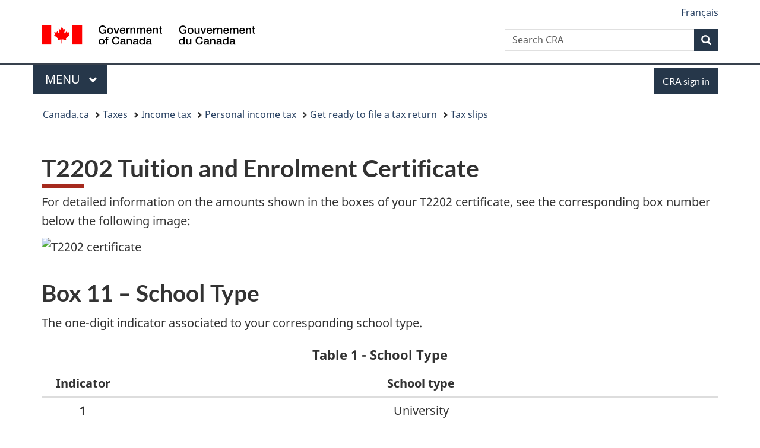

--- FILE ---
content_type: text/html;charset=utf-8
request_url: https://www.canada.ca/en/revenue-agency/services/tax/individuals/topics/about-your-tax-return/tax-return/completing-a-tax-return/tax-slips/understand-your-tax-slips/t2202-tuition-enrolment-certificate.html
body_size: 7830
content:
<!doctype html>


<html class="no-js" dir="ltr" lang="en" xmlns="http://www.w3.org/1999/xhtml">

<head prefix="og: http://ogp.me/ns#">
    
<meta http-equiv="X-UA-Compatible" content="IE=edge"/>
<meta charset="utf-8"/>
<title>T2202 Tuition Enrolment Certificate - Canada.ca</title>
<meta content="width=device-width,initial-scale=1" name="viewport"/>


	<link rel="schema.dcterms" href="http://purl.org/dc/terms/"/>
	<link rel="canonical" href="https://www.canada.ca/en/revenue-agency/services/tax/individuals/topics/about-your-tax-return/tax-return/completing-a-tax-return/tax-slips/understand-your-tax-slips/t2202-tuition-enrolment-certificate.html"/>
    <link rel="alternate" hreflang="en" href="https://www.canada.ca/en/revenue-agency/services/tax/individuals/topics/about-your-tax-return/tax-return/completing-a-tax-return/tax-slips/understand-your-tax-slips/t2202-tuition-enrolment-certificate.html"/>
	
        <link rel="alternate" hreflang="fr" href="https://www.canada.ca/fr/agence-revenu/services/impot/particuliers/sujets/tout-votre-declaration-revenus/declaration-revenus/remplir-declaration-revenus/feuillets-renseignements/comprendre-vos-feuillets-renseignements-fiscaux/t2202-certificat-scolarite-inscription.html"/>
	
	
		<meta name="description" content="Information about the T2202 Tuition Enrolment Certificate"/>
	
	
		<meta name="keywords" content="t2202, information, income tax, personal income tax, tuition enrolment certificate, taxes"/>
	
	
		<meta name="author" content="Canada Revenue Agency"/>
	
	
		<meta name="dcterms.title" content="T2202 Tuition Enrolment Certificate"/>
	
	
		<meta name="dcterms.description" content="Information about the T2202 Tuition Enrolment Certificate"/>
	
	
		<meta name="dcterms.creator" content="Canada Revenue Agency"/>
	
	
	
		<meta name="dcterms.language" title="ISO639-2/T" content="eng"/>
	
	
		<meta name="dcterms.subject" title="gccore" content="Economics and Industry;Taxes;Income tax;Personal income tax"/>
	
	
		<meta name="dcterms.issued" title="W3CDTF" content="2020-12-17"/>
	
	
		<meta name="dcterms.modified" title="W3CDTF" content="2025-11-26"/>
	
	
	
		<meta name="dcterms.spatial" content="Canada"/>
	
	
		<meta name="dcterms.type" content="service description"/>
	
	
	
	
	
		<meta name="dcterms.identifier" content="Canada_Revenue_Agency"/>
	
	
	
        



	<meta prefix="fb: https://www.facebook.com/2008/fbml" property="fb:pages" content="378967748836213, 160339344047502, 184605778338568, 237796269600506, 10860597051, 14498271095, 209857686718, 160504807323251, 111156792247197, 113429762015861, 502566449790031, 312292485564363, 1471831713076413, 22724568071, 17294463927, 1442463402719857, 247990812241506, 730097607131117, 1142481292546228, 1765602380419601, 131514060764735, 307780276294187, 427238637642566, 525934210910141, 1016214671785090, 192657607776229, 586856208161152, 1146080748799944, 408143085978521, 490290084411688, 163828286987751, 565688503775086, 460123390028, 318424514044, 632493333805962, 370233926766473, 173004244677, 1562729973959056, 362400293941960, 769857139754987, 167891083224996, 466882737009651, 126404198009505, 135409166525475, 664638680273646, 169011506491295, 217171551640146, 182842831756930, 1464645710444681, 218822426028, 218740415905, 123326971154939, 125058490980757, 1062292210514762, 1768389106741505, 310939332270090, 285960408117397, 985916134909087, 655533774808209, 1522633664630497, 686814348097821, 230798677012118, 320520588000085, 103201203106202, 273375356172196, 61263506236, 353102841161, 1061339807224729, 1090791104267764, 395867780593657, 1597876400459657, 388427768185631, 937815283021844, 207409132619743, 1952090675003143, 206529629372368, 218566908564369, 175257766291975, 118472908172897, 767088219985590, 478573952173735, 465264530180856, 317418191615817, 428040827230778, 222493134493922, 196833853688656, 194633827256676, 252002641498535, 398018420213195, 265626156847421, 202442683196210, 384350631577399, 385499078129720, 178433945604162, 398240836869162, 326182960762584, 354672164565195, 375081249171867, 333050716732105, 118996871563050, 240349086055056, 119579301504003, 185184131584797, 333647780005544, 306255172770146, 369589566399283, 117461228379000, 349774478396157, 201995959908210, 307017162692056, 145928592172074, 122656527842056">


	


    


	<script src="//assets.adobedtm.com/be5dfd287373/abb618326704/launch-3eac5e076135.min.js"></script>










<link rel="stylesheet" href="https://use.fontawesome.com/releases/v5.15.4/css/all.css" integrity="sha256-mUZM63G8m73Mcidfrv5E+Y61y7a12O5mW4ezU3bxqW4=" crossorigin="anonymous"/>
<script blocking="render" src="/etc/designs/canada/wet-boew/js/gcdsloader.min.js"></script>
<link rel="stylesheet" href="/etc/designs/canada/wet-boew/css/theme.min.css"/>
<link href="/etc/designs/canada/wet-boew/assets/favicon.ico" rel="icon" type="image/x-icon"/>
<noscript><link rel="stylesheet" href="/etc/designs/canada/wet-boew/css/noscript.min.css"/></noscript>







                              <script>!function(a){var e="https://s.go-mpulse.net/boomerang/",t="addEventListener";if("False"=="True")a.BOOMR_config=a.BOOMR_config||{},a.BOOMR_config.PageParams=a.BOOMR_config.PageParams||{},a.BOOMR_config.PageParams.pci=!0,e="https://s2.go-mpulse.net/boomerang/";if(window.BOOMR_API_key="KBFUZ-C9D7G-RB8SX-GRGEN-HGMC9",function(){function n(e){a.BOOMR_onload=e&&e.timeStamp||(new Date).getTime()}if(!a.BOOMR||!a.BOOMR.version&&!a.BOOMR.snippetExecuted){a.BOOMR=a.BOOMR||{},a.BOOMR.snippetExecuted=!0;var i,_,o,r=document.createElement("iframe");if(a[t])a[t]("load",n,!1);else if(a.attachEvent)a.attachEvent("onload",n);r.src="javascript:void(0)",r.title="",r.role="presentation",(r.frameElement||r).style.cssText="width:0;height:0;border:0;display:none;",o=document.getElementsByTagName("script")[0],o.parentNode.insertBefore(r,o);try{_=r.contentWindow.document}catch(O){i=document.domain,r.src="javascript:var d=document.open();d.domain='"+i+"';void(0);",_=r.contentWindow.document}_.open()._l=function(){var a=this.createElement("script");if(i)this.domain=i;a.id="boomr-if-as",a.src=e+"KBFUZ-C9D7G-RB8SX-GRGEN-HGMC9",BOOMR_lstart=(new Date).getTime(),this.body.appendChild(a)},_.write("<bo"+'dy onload="document._l();">'),_.close()}}(),"".length>0)if(a&&"performance"in a&&a.performance&&"function"==typeof a.performance.setResourceTimingBufferSize)a.performance.setResourceTimingBufferSize();!function(){if(BOOMR=a.BOOMR||{},BOOMR.plugins=BOOMR.plugins||{},!BOOMR.plugins.AK){var e=""=="true"?1:0,t="",n="aolijrqx3iai22ltd5cq-f-a0eeff8a0-clientnsv4-s.akamaihd.net",i="false"=="true"?2:1,_={"ak.v":"39","ak.cp":"789605","ak.ai":parseInt("231651",10),"ak.ol":"0","ak.cr":10,"ak.ipv":4,"ak.proto":"h2","ak.rid":"187ec95b","ak.r":47394,"ak.a2":e,"ak.m":"dscb","ak.n":"essl","ak.bpcip":"3.150.132.0","ak.cport":52656,"ak.gh":"23.33.84.207","ak.quicv":"","ak.tlsv":"tls1.3","ak.0rtt":"","ak.0rtt.ed":"","ak.csrc":"-","ak.acc":"","ak.t":"1769152325","ak.ak":"hOBiQwZUYzCg5VSAfCLimQ==BpqB3EOjeRHuOBO1uTyVklMEV6xpZ656CwHiqliKwPbTh2zMV6uCfeBxfi3IlUMEz0NGepyMvOCQeE29Pq3p/s9ubnuOph3/5uyIIgaZHprW95clHYs7eQq2xIazYAIw7JPo5pYzx+ZTQ8F6ohNgrr5cSHFyzlYD6qJs3GfHLcXETWXBV5K33P/LLdnrZAKI2ppUSHoCfcmXmPviKzJ2WgB/XYp9WSvgxCUO8C4yRYCFzVbSXkSNTqKIAYTOdbsb/lFsXeHXxPwsZqwBYMaCh2cvsTUuDGdXIqg0HkDvVp0v/v8tUi6jMuEkFEYAsMegfMBBDMJkMQFTJ0z55N70uxZkOfYx3MIhR1tnwq3FcvxKzek52XW+FXlbJgvuaQk/YUR6AQIDTNwDIG5hz1xt4vpxHwR0mO0TMIwbrz0FPwU=","ak.pv":"820","ak.dpoabenc":"","ak.tf":i};if(""!==t)_["ak.ruds"]=t;var o={i:!1,av:function(e){var t="http.initiator";if(e&&(!e[t]||"spa_hard"===e[t]))_["ak.feo"]=void 0!==a.aFeoApplied?1:0,BOOMR.addVar(_)},rv:function(){var a=["ak.bpcip","ak.cport","ak.cr","ak.csrc","ak.gh","ak.ipv","ak.m","ak.n","ak.ol","ak.proto","ak.quicv","ak.tlsv","ak.0rtt","ak.0rtt.ed","ak.r","ak.acc","ak.t","ak.tf"];BOOMR.removeVar(a)}};BOOMR.plugins.AK={akVars:_,akDNSPreFetchDomain:n,init:function(){if(!o.i){var a=BOOMR.subscribe;a("before_beacon",o.av,null,null),a("onbeacon",o.rv,null,null),o.i=!0}return this},is_complete:function(){return!0}}}}()}(window);</script></head>

<body vocab="http://schema.org/" typeof="WebPage" resource="#wb-webpage" class="">

    




    
        
        
        <div class="newpar new section">

</div>

    
        
        
        <div class="par iparys_inherited">

    
    
    
    
        
        
        <div class="global-header"><nav><ul id="wb-tphp">
	<li class="wb-slc"><a class="wb-sl" href="#wb-cont">Skip to main content</a></li>
	<li class="wb-slc"><a class="wb-sl" href="#wb-info">Skip to &#34;About government&#34;</a></li>
	
</ul></nav>

<header>
	<div id="wb-bnr" class="container">
		<div class="row">
			
			<section id="wb-lng" class="col-xs-3 col-sm-12 pull-right text-right">
    <h2 class="wb-inv">Language selection</h2>
    <div class="row">
        <div class="col-md-12">
            <ul class="list-inline mrgn-bttm-0">
                <li>
                    <a lang="fr" href="/fr/agence-revenu/services/impot/particuliers/sujets/tout-votre-declaration-revenus/declaration-revenus/remplir-declaration-revenus/feuillets-renseignements/comprendre-vos-feuillets-renseignements-fiscaux/t2202-certificat-scolarite-inscription.html">
                        
                            <span class="hidden-xs" translate="no">Fran&ccedil;ais</span>
                            <abbr title="Fran&ccedil;ais" class="visible-xs h3 mrgn-tp-sm mrgn-bttm-0 text-uppercase" translate="no">fr</abbr>
                        
                        
                    </a>
                </li>
                
                
            </ul>
        </div>
    </div>
</section>
				<div class="brand col-xs-9 col-sm-5 col-md-4" property="publisher" resource="#wb-publisher" typeof="GovernmentOrganization">
					
                    
					
						
						<a href="/en.html" property="url">
							<img src="/etc/designs/canada/wet-boew/assets/sig-blk-en.svg" alt="Government of Canada" property="logo"/>
							<span class="wb-inv"> /
								
								<span lang="fr">Gouvernement du Canada</span>
							</span>
						</a>
					
					<meta property="name" content="Government of Canada"/>
					<meta property="areaServed" typeof="Country" content="Canada"/>
					<link property="logo" href="/etc/designs/canada/wet-boew/assets/wmms-blk.svg"/>
				</div>
				<section id="wb-srch" class="col-lg-offset-4 col-md-offset-4 col-sm-offset-2 col-xs-12 col-sm-5 col-md-4">
					<h2>Search</h2>
					
<form action="/en/revenue-agency/search.html" method="get" name="cse-search-box" role="search">
	<div class="form-group wb-srch-qry">
		    
		
		    <label for="wb-srch-q" class="wb-inv">Search CRA</label>
			<input id="wb-srch-q" list="wb-srch-q-ac" class="wb-srch-q form-control" name="q" type="search" value="" size="34" maxlength="170" placeholder="Search CRA"/>
		

		<datalist id="wb-srch-q-ac">
		</datalist>
	</div>
	<div class="form-group submit">
	<button type="submit" id="wb-srch-sub" class="btn btn-primary btn-small" name="wb-srch-sub"><span class="glyphicon-search glyphicon"></span><span class="wb-inv">Search</span></button>
	</div>
</form>

				</section>
		</div>
	</div>
	<hr/>
	
	<div class="container"><div class="row">
		
        <div class="col-md-8">
        <nav class="gcweb-menu" typeof="SiteNavigationElement">
		<h2 class="wb-inv">Menu</h2>
		<button type="button" aria-haspopup="true" aria-expanded="false"><span class="wb-inv">Main </span>Menu <span class="expicon glyphicon glyphicon-chevron-down"></span></button>
<ul role="menu" aria-orientation="vertical" data-ajax-replace="/content/dam/canada/sitemenu/sitemenu-v2-en.html">
	<li role="presentation"><a role="menuitem" tabindex="-1" href="https://www.canada.ca/en/services/jobs.html">Jobs and the workplace</a></li>
	<li role="presentation"><a role="menuitem" tabindex="-1" href="https://www.canada.ca/en/services/immigration-citizenship.html">Immigration and citizenship</a></li>
	<li role="presentation"><a role="menuitem" tabindex="-1" href="https://travel.gc.ca/">Travel and tourism</a></li>
	<li role="presentation"><a role="menuitem" tabindex="-1" href="https://www.canada.ca/en/services/business.html">Business and industry</a></li>
	<li role="presentation"><a role="menuitem" tabindex="-1" href="https://www.canada.ca/en/services/benefits.html">Benefits</a></li>
	<li role="presentation"><a role="menuitem" tabindex="-1" href="https://www.canada.ca/en/services/health.html">Health</a></li>
	<li role="presentation"><a role="menuitem" tabindex="-1" href="https://www.canada.ca/en/services/taxes.html">Taxes</a></li>
	<li role="presentation"><a role="menuitem" tabindex="-1" href="https://www.canada.ca/en/services/environment.html">Environment and natural resources</a></li>
	<li role="presentation"><a role="menuitem" tabindex="-1" href="https://www.canada.ca/en/services/defence.html">National security and defence</a></li>
	<li role="presentation"><a role="menuitem" tabindex="-1" href="https://www.canada.ca/en/services/culture.html">Culture, history and sport</a></li>
	<li role="presentation"><a role="menuitem" tabindex="-1" href="https://www.canada.ca/en/services/policing.html">Policing, justice and emergencies</a></li>
	<li role="presentation"><a role="menuitem" tabindex="-1" href="https://www.canada.ca/en/services/transport.html">Transport and infrastructure</a></li>
	<li role="presentation"><a role="menuitem" tabindex="-1" href="https://www.international.gc.ca/world-monde/index.aspx?lang=eng">Canada and the world</a></li>
	<li role="presentation"><a role="menuitem" tabindex="-1" href="https://www.canada.ca/en/services/finance.html">Money and finances</a></li>
	<li role="presentation"><a role="menuitem" tabindex="-1" href="https://www.canada.ca/en/services/science.html">Science and innovation</a></li>
	<li role="presentation"><a role="menuitem" tabindex="-1" href="https://www.canada.ca/en/services/life-events.html">Manage life events</a></li>
</ul>

		
        </nav>   
        </div>
		
		
		<div class="col-xs-offset-6 col-xs-6 col-md-offset-0 col-md-4">
		<section id="wb-so">
	    <h2 class="wb-inv">Sign in</h2>
        <a class="btn btn-primary" href="/en/revenue-agency/services/e-services/cra-login-services.html"><span class="visible-xs">Sign in</span><span class="hidden-xs">CRA sign in</span></a>
        </section>
        </div>
		
		
    </div></div>
	
		<nav id="wb-bc" property="breadcrumb"><h2 class="wb-inv">You are here:</h2><div class="container"><ol class="breadcrumb">
<li><a href='/en.html'>Canada.ca</a></li>
<li><a href='/en/services/taxes.html'>Taxes</a></li>
<li><a href='/en/services/taxes/income-tax.html'>Income tax</a></li>
<li><a href='/en/services/taxes/income-tax/personal-income-tax.html'>Personal income tax</a></li>
<li><a href='/en/services/taxes/income-tax/personal-income-tax/get-ready-taxes.html'>Get ready to file a tax return</a></li>
<li><a href='/en/revenue-agency/services/tax/individuals/topics/about-your-tax-return/tax-return/completing-a-tax-return/tax-slips.html'>Tax slips</a></li>
</ol></div></nav>


	

  
</header>
</div>

    

</div>

    




	



    
    

    
    
        <main property="mainContentOfPage" resource="#wb-main" typeof="WebPageElement" class="container">
            
            <div class="mwstitle section">

    <h1 property="name" id="wb-cont" dir="ltr">
T2202 Tuition and Enrolment Certificate</h1>
	</div>
<div class="mwsbodytext text parbase section">
    

    
        <p>For detailed information on the amounts shown in the boxes of your T2202 certificate, see the corresponding box number below the following image:</p>

    


</div>
<div class="mwsadaptiveimage parbase section">

    

<figure>
    

    
        <img src="/content/canadasite/en/revenue-agency/services/tax/individuals/topics/about-your-tax-return/tax-return/completing-a-tax-return/tax-slips/understand-your-tax-slips/t2202-tuition-enrolment-certificate/_jcr_content/par/mwsadaptiveimage/image.img.png/1733758097730.png" alt="T2202 certificate" class="img-responsive cq-dd-image" data-emptytext="Image"/>
    
    



    
    
</figure>
</div>
<div class="mwsbodytext text parbase section">
    

    
        <h2>Box 11 – School Type</h2>
<p>The one-digit indicator associated to your corresponding school type.</p>

    


</div>
<div class="mwsbodytext text parbase section">
    

    
        <table class="table table-bordered">
<caption>Table 1 - School Type</caption>
<thead><tr><th class="text-center" scope="col">Indicator</th>
<th class="text-center" scope="col">School type</th>
</tr></thead><tbody><tr><th class="text-center" scope="row">1</th>
<td class="text-center">University</td>
</tr><tr><th class="text-center" scope="row">2</th>
<td class="text-center">College</td>
</tr><tr><th class="text-center" scope="row">3</th>
<td class="text-center">Other education institution providing courses at a <span class="nowrap">post-secondary</span> school level</td>
</tr><tr><th class="text-center" scope="row">4</th>
<td class="text-center">Institution certified by the Minister of Employment and Social Development Canada</td>
</tr><tr><th class="text-center" scope="row">5</th>
<td class="text-center">Fying school or club</td>
</tr></tbody></table>

    


</div>
<div class="mwsbodytext text parbase section">
    

    
        <h2>Box 12 - Flying school or club</h2>
<p>The one-digit indicator associated to your corresponding flying school or club type, if you attended one.</p>

    


</div>
<div class="mwsbodytext text parbase section">
    

    
        <table class="table table-bordered">
<caption>Table 2 - Flying School or club type</caption>
<thead><tr><th scope="col" class="text-center">Indicator</th>
<th scope="col" class="text-center">School type</th>
</tr></thead><tbody><tr><th scope="row" class="text-center">1</th>
<td class="text-center">Private pilot's licence</td>
</tr><tr><th scope="row" class="text-center">2</th>
<td class="text-center">Commerical pilot's licence</td>
</tr><tr><th scope="row" class="text-center">3</th>
<td class="text-center">Civil flying instructor rating</td>
</tr><tr><th scope="row" class="text-center">4</th>
<td class="text-center">Helicopter category rating</td>
</tr><tr><th scope="row" class="text-center">5</th>
<td class="text-center">Instrument rating</td>
</tr><tr><th scope="row" class="text-center">6</th>
<td class="text-center">Other</td>
</tr></tbody></table>

    


</div>
<div class="mwsbodytext text parbase section">
    

    
        <h2>Box 13 - Name of program or course</h2>
<p>The name of the program or course you were enrolled in at the designated educational institution.</p>

    


</div>
<div class="mwsbodytext text parbase section">
    

    
        <h2>Box 14 - Student number</h2>
<p>Your student number associated to the designated educational institution.</p>

    


</div>
<div class="mwsbodytext text parbase section">
    

    
        <h2>Student name</h2>
<p>Your surname, first name, and initial.</p>

    


</div>
<div class="mwsbodytext text parbase section">
    

    
        <h2>Box 17 - Social insurance number (SIN)</h2>
<p>Your social insurance number.</p>

    


</div>
<div class="mwsbodytext text parbase section">
    

    
        <h2>Student address</h2>
<p>Your full mailing address, including the province, territory, or U.S. state, Canadian postal code or U.S. zip code, and country.</p>

    


</div>
<div class="mwsbodytext text parbase section">
    

    
        <h2>Box 19 - Start-date of the session (yy/mm)</h2>
<p>The start date of the session, two-digit year and month, that you were enrolled in the designated educational institution.</p>

    


</div>
<div class="mwsbodytext text parbase section">
    

    
        <h2>Box 20 - End-date of the session (yy/mm)</h2>
<p>The end date of the session, two-digit year and month, that you were enrolled in the designated educational institution.</p>

    


</div>
<div class="mwsbodytext text parbase section">
    

    
        <h2>Box 21 - Number of months part-time</h2>
<p>The number of part-time months that you were enrolled in the designated educational institution.</p>

    


</div>
<div class="mwsbodytext text parbase section">
    

    
        <h2>Box 22 - Number of months full-time</h2>
<p>The number of full-time months that you were enrolled in the designated educational institution.</p>

    


</div>
<div class="mwsbodytext text parbase section">
    

    
        <h2>Box 23 - Eligible tuition fees, part-time or full-time</h2>
<p>The amount of eligible tuition fees for the <span class="nowrap">part-time</span> or <span class="nowrap">full-time</span> session.</p>

    


</div>
<div class="mwsbodytext text parbase section">
    

    
        <h2>Box 24 - Total number of months part-time</h2>
<p>The total number of part-time months that you were enrolled in the designated educational institution.</p>

    


</div>
<div class="mwsbodytext text parbase section">
    

    
        <h2>Box 25 - Total number of months full-time</h2>
<p>The total number of full-time months that you were enrolled in the designated educational institution.</p>

    


</div>
<div class="mwsbodytext text parbase section">
    

    
        <h2>Box 26 - Total eligible tuition fees, part-time and full-time</h2>
<p>Enter the total amount of eligible tuition fees for part-time and full-time sessions that the student was enrolled in a qualifying educational program or specified educational program.</p>

    


</div>


            <section class="pagedetails">
    <h2 class="wb-inv">Page details</h2>

    

    <div class="row">
        <div class="col-sm-8 col-md-9 col-lg-9">
            <div class="wb-disable-allow" data-ajax-replace="/etc/designs/canada/wet-boew/assets/feedback/page-feedback-en.html">
            </div>
        </div>
	</div>
    
<gcds-date-modified>
	2025-11-26
</gcds-date-modified>


</section>
        </main>
    



    




    
        
        
        <div class="newpar new section">

</div>

    
        
        
        <div class="par iparys_inherited">

    
    
    
    

</div>

    




    




    
        
        
        <div class="newpar new section">

</div>

    
        
        
        <div class="par iparys_inherited">

    
    
    
    
        
        
        <div class="global-footer">
    <footer id="wb-info">
	    <h2 class="wb-inv">About this site</h2>
    	<div class="gc-contextual"><div class="container">
    <nav>
        <h3>Canada Revenue Agency (CRA)</h3>
        <ul class="list-col-xs-1 list-col-sm-2 list-col-md-3">
            <li><a href="/en/revenue-agency/corporate/contact-information.html">Contact the CRA</a></li>
        
            <li><a href="/en/revenue-agency/services/update-information-cra.html">Update your information</a></li>
        
            <li><a href="/en/revenue-agency/corporate/about-canada-revenue-agency-cra.html">About the CRA</a></li>
        </ul>
    </nav>
</div></div>	
        <div class="gc-main-footer">
			<div class="container">
	<nav>
	<h3>Government of Canada</h3>
	<ul class="list-col-xs-1 list-col-sm-2 list-col-md-3">
		<li><a href="/en/contact.html">All contacts</a></li>
		<li><a href="/en/government/dept.html">Departments and agencies</a></li>
		<li><a href="/en/government/system.html">About government</a></li>
	</ul>
	<h4><span class="wb-inv">Themes and topics</span></h4>
	<ul class="list-unstyled colcount-sm-2 colcount-md-3">			
		<li><a href="/en/services/jobs.html">Jobs</a></li>
		<li><a href="/en/services/immigration-citizenship.html">Immigration and citizenship</a></li>
		<li><a href="https://travel.gc.ca/">Travel and tourism</a></li>
		<li><a href="/en/services/business.html">Business</a></li>
		<li><a href="/en/services/benefits.html">Benefits</a></li>
		<li><a href="/en/services/health.html">Health</a></li>
		<li><a href="/en/services/taxes.html">Taxes</a></li>
		<li><a href="/en/services/environment.html">Environment and natural resources</a></li>
		<li><a href="/en/services/defence.html">National security and defence</a></li>
		<li><a href="/en/services/culture.html">Culture, history and sport</a></li>
		<li><a href="/en/services/policing.html">Policing, justice and emergencies</a></li>
		<li><a href="/en/services/transport.html">Transport and infrastructure</a></li>
		<li><a href="https://www.international.gc.ca/world-monde/index.aspx?lang=eng">Canada and the world</a></li>
		<li><a href="/en/services/finance.html">Money and finances</a></li>
		<li><a href="/en/services/science.html">Science and innovation</a></li>
		<li><a href="/en/services/indigenous-peoples.html">Indigenous Peoples</a></li>
		<li><a href="/en/services/veterans-military.html">Veterans and military</a></li>
		<li><a href="/en/services/youth.html">Youth</a></li>
		<li><a href="/en/services/life-events.html">Manage life events</a></li>		
	</ul>
	</nav>
</div>
	
        </div>
        <div class="gc-sub-footer">
            <div class="container d-flex align-items-center">
            <nav>
                <h3 class="wb-inv">Government of Canada Corporate</h3>
                <ul>
                
                    		<li><a href="https://www.canada.ca/en/social.html">Social media</a></li>
		<li><a href="https://www.canada.ca/en/mobile.html">Mobile applications</a></li>
		<li><a href="https://www.canada.ca/en/government/about-canada-ca.html">About Canada.ca</a></li>
                
                <li><a href="/en/transparency/terms.html">Terms and conditions</a></li>
                <li><a href="/en/revenue-agency/corporate/privacy-notice.html">Privacy</a></li>
                </ul>
            </nav>
                <div class="wtrmrk align-self-end">
                    <img src="/etc/designs/canada/wet-boew/assets/wmms-blk.svg" alt="Symbol of the Government of Canada"/>
                </div>
            </div>
        </div>
    </footer>

</div>

    

</div>

    




    







    <script type="text/javascript">_satellite.pageBottom();</script>






<script src="//ajax.googleapis.com/ajax/libs/jquery/2.2.4/jquery.min.js" integrity="sha256-BbhdlvQf/xTY9gja0Dq3HiwQF8LaCRTXxZKRutelT44=" crossorigin="anonymous"></script>
<script src="/etc/designs/canada/wet-boew/js/ep-pp.min.js"></script>
<script src="/etc/designs/canada/wet-boew/js/wet-boew.min.js"></script>
<script src="/etc/designs/canada/wet-boew/js/theme.min.js"></script>




</body>
</html>
